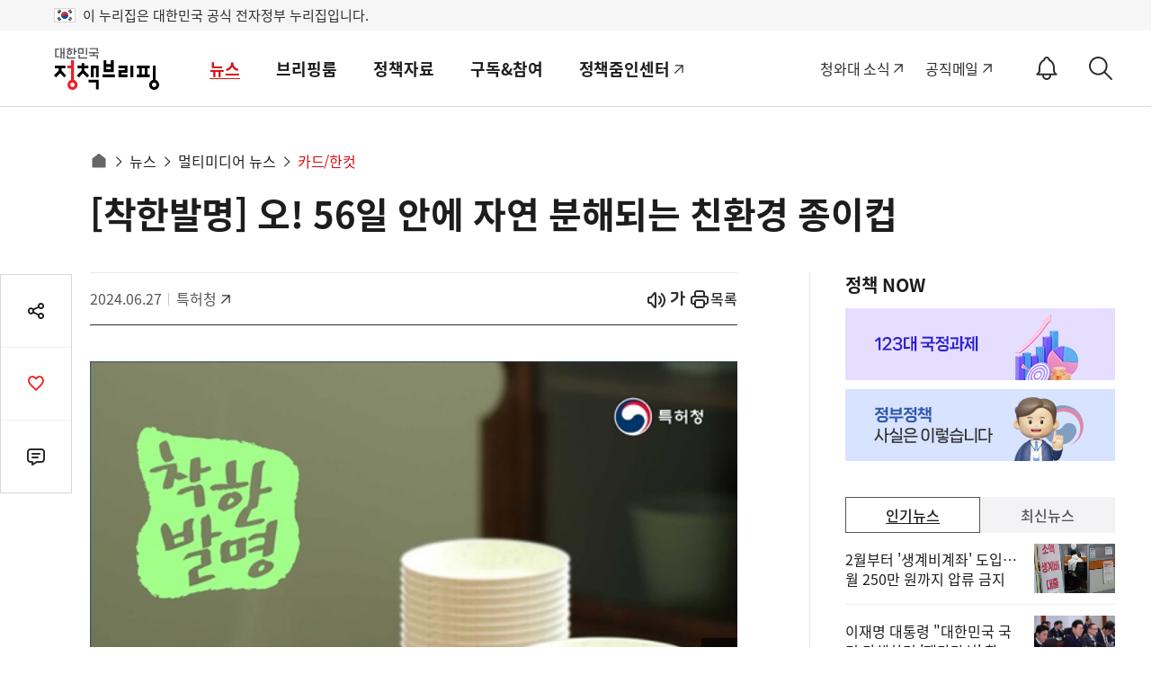

--- FILE ---
content_type: text/html; charset=utf-8
request_url: https://was.livere.me/comment/gonggamkr?id=gonggamkr&refer=www.korea.kr%3FnewsId%3D148930840&uid=NDAvODQvNDM1&site=https%3A%2F%2Fwww.korea.kr%2Fmulti%2FvisualNewsView.do%3FnewsId%3D148930840&title=%25255B%2525uCC29%2525uD55C%2525uBC1C%2525uBA85%25255D%252520%2525uC624%252521%25252056%2525uC77C%252520%2525uC548%2525uC5D0%252520%2525uC790%2525uC5F0%252520%2525uBD84%2525uD574%2525uB418%2525uB294%252520%2525uCE5C%2525uD658%2525uACBD%252520%2525uC885%2525uC774%2525uCEF5&titleLength=32&logo=https%3A%2F%2Fwww.korea.kr%2FnewsWeb%2Fresources%2Fattaches%2F2024.06%2F27%2Fe5ee2a97b58bca0ec8981f634b268fb5.jpg&uuid=a7db5e40-e80e-44c9-9a6b-6190bf53536a
body_size: 1521
content:
<!DOCTYPE html><html lang=ko><head><meta http-equiv=Content-Type content="text/html; charset=utf-8"><meta http-equiv=X-UA-Compatible content="IE=edge"><meta name=viewport content="user-scalable=no,initial-scale=1,maximum-scale=1,minimum-scale=1,width=device-width"><meta name=description content=LiveRe><title>LiveRe</title><link type=text/css rel=stylesheet href="https://cdn-city.livere.com/css/comment.zero.css?d=202101261500"><link type=text/css rel=stylesheet href=https://cdn-city.livere.com/css/zero-rect-top.css><link type=text/css rel=stylesheet href=https://101.livere.co.kr/consumers/gonggamkr/zero/gonggamkr.zero.css><script type=text/javascript src="https://cdn-city.livere.com/js/lib.zero.js?d=202101261500"></script></head><body><div id=container data-id=gonggamkr data-title="[착한발명] 오! 56일 안에 자연 분해되는 친환경 종이컵" data-logo=https://www.korea.kr/newsWeb/resources/attaches/2024.06/27/e5ee2a97b58bca0ec8981f634b268fb5.jpg data-desc="" data-uid=NDAvODQvNDM1 data-site="https://www.korea.kr/multi/visualNewsView.do?newsId=148930840" data-refer="www.korea.kr?newsId=148930840" data-redirectorigin="" data-highlightseq="" data-discuss=0 data-facebookpageid="" data-facebookuploadurl="" livere-uuid=a7db5e40-e80e-44c9-9a6b-6190bf53536a><noscript>Please enable JavaScript to view the LiveRe comments</noscript></div><script type=text/javascript src="https://cdn-city.livere.com/js/comment.zero.ko.dist.js?d=202101261500" charset=UTF-8></script><script type=text/javascript src=https://101.livere.co.kr/consumers/gonggamkr/zero/gonggamkr.zero.js charset=UTF-8></script></body></html>

--- FILE ---
content_type: text/javascript; charset=utf-8
request_url: https://api-zero.livere.com/v1/comments/list?callback=jQuery112406159914525130259_1769275569328&limit=10&requestPath=%2Fv1%2Fcomments%2Flist&consumerSeq=40&livereSeq=84&smartloginSeq=435&code=&_=1769275569330
body_size: 225
content:
/**/ typeof jQuery112406159914525130259_1769275569328 === 'function' && jQuery112406159914525130259_1769275569328({"results":{"comments":[],"children":[],"quotations":[]},"resultCode":200,"resultMessage":"Okay, livere"});

--- FILE ---
content_type: text/javascript; charset=utf-8
request_url: https://passport.livere.com/v1/session?callback=jQuery112406159914525130259_1769275569328&id=gonggamkr&code=&_=1769275569331
body_size: 189
content:
/**/ typeof jQuery112406159914525130259_1769275569328 === 'function' && jQuery112406159914525130259_1769275569328({"strategies":["twitter","naver","kakao","facebook"]});